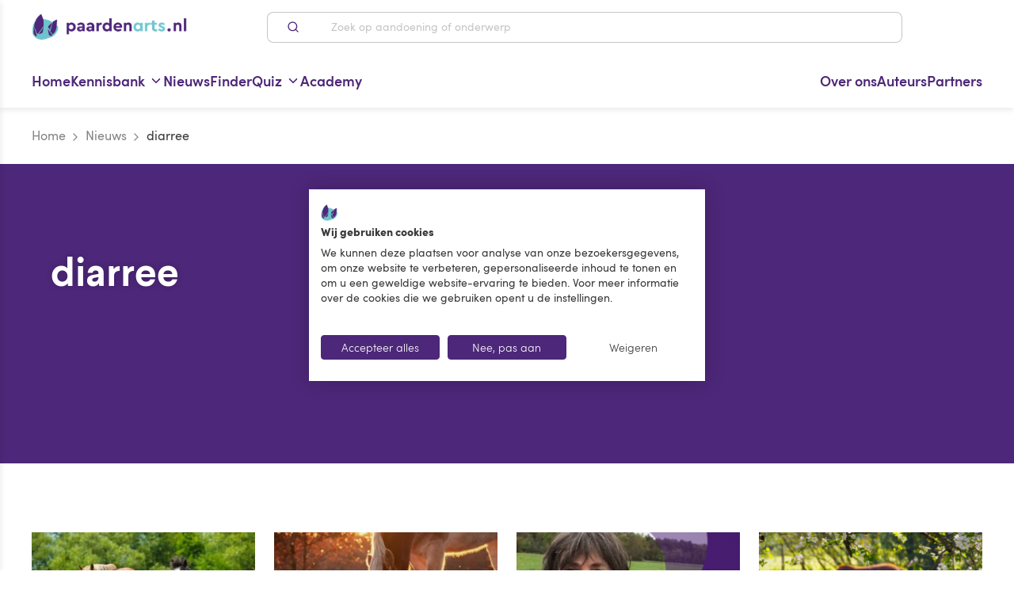

--- FILE ---
content_type: text/css; charset=UTF-8
request_url: https://www.paardenarts.nl/_nuxt/pages/auteurs/_author.ebd20f4.css
body_size: -63
content:
a[data-v-264f21d0]{cursor:pointer}

--- FILE ---
content_type: image/svg+xml
request_url: https://cms.paardenarts.nl/app/uploads/2024/05/Paardenarts.nl-Tandheelkunde-paars.svg
body_size: 8797
content:
<svg xmlns="http://www.w3.org/2000/svg" viewBox="0 0 130 130"><defs><style>.cls-1{fill:#fff;}.cls-2{fill:none;}.cls-3{fill:#577bb8;}.cls-4{fill:#e20e17;}.cls-5{fill:#4d1f79;}</style></defs><g id="Wit"><path class="cls-1" d="M109.29,28.93s-19.1-10.22-24.14-8.42-21.73,9.17-26.94,11.3-29.44-2-32.65-1.91-8.31,2.51-8.31,2.51L9.92,59.81l.31,28.7L20,98.43l35.59,21.08,4.8-5.83s.22-13.44,8.18-18.32S89,84.18,89,84.18l10.28-8.35L87,74.6,83.46,67l-3.93-4.37s-4.18,4.69-4.36,9.45,1.15,6.36,1.15,6.36l-3.87-1.72-8.1.14L55.63,72.1l2.58-2.59.84-13.18L75.88,45.11l11.59-1,5.27,8L96.83,51l1.7-6.86,2-6.86Z"/></g><g id="Laag_7" data-name="Laag 7"><path class="cls-2" d="M86.71,76.89l-.78,1a6.82,6.82,0,0,1-10.5.33L74.3,77v0c-6,0-10.87,0-11.07-.13l3.8,2S60.93,95,50.38,94.1c0,0,.37,4.68-1.36,7.45s-6.24,2.25-6.24,2.25l-7.88-4c-2.49,3-4.45,6.39-2.7,7.48C46,115.81,56.12,118.7,56.12,118.7c3.29-.52,4.15-7.28,4.85-12.3s7.62-13.86,22.51-18.71S99.31,76.81,99.31,76.81Z"/><path class="cls-1" d="M33.77,80.77s-.08-10.49,0-17.4c0-6.08,1.43-14.47,13.38-14.47s11.09,9.52,11.09,13,0,7.62,0,7.62Z"/><path class="cls-1" d="M33.73,84.06,53.64,71.61,67,78.86S60.93,95,50.38,94.1Z"/><path class="cls-1" d="M18.88,91.51l14.85-7.45,16.65,10s.37,4.68-1.36,7.45-6.24,2.25-6.24,2.25Z"/><path class="cls-1" d="M33.73,60.5V79.38L18,87.87a37.08,37.08,0,0,1-2.77-21.31c2.08-11.77,5.37-17.32,12.3-15.06A8.66,8.66,0,0,1,33.73,60.5Z"/><path class="cls-1" d="M18,87.87s-6.45-13.1,0-31.4c0,0-5.19-3.9-7.45,0-1.58,2.75-1,29,1.56,35.38Z"/><path class="cls-1" d="M18.88,91.51l23.43,12s.83,7.17-7.66,5.44L13.84,94Z"/><path class="cls-1" d="M74.3,77S74,65.52,78.63,63.79s8.84,12.13,8.84,12.13l-1.54,2a6.82,6.82,0,0,1-10.5.33Z"/><path class="cls-1" d="M99.31,39.26S99.66,50.69,95,52.42,86.15,40.3,86.15,40.3l1.54-2A6.82,6.82,0,0,1,98.19,38Z"/><path class="cls-3" d="M33.73,65.45h0a2.08,2.08,0,0,1-2.08-2.08V61.94a2.07,2.07,0,0,1,1.74-2,2.16,2.16,0,0,1,1.75.49A2.08,2.08,0,0,1,35.85,62q0,.69,0,1.35A2.09,2.09,0,0,1,33.73,65.45Z"/><path class="cls-4" d="M9.93,59.8s.1-.89.3-2.28A21.09,21.09,0,0,0,9.93,59.8Z"/><path class="cls-3" d="M9.93,61.88l-.21,0a2.07,2.07,0,0,1-1.86-2.24,23.56,23.56,0,0,1,.33-2.52,2.09,2.09,0,0,1,4.11.71C12.11,59.07,12,59.88,12,60A2.1,2.1,0,0,1,9.93,61.88Z"/><polygon class="cls-4" points="9.93 59.81 9.93 59.81 9.93 59.8 9.93 59.81"/><path class="cls-3" d="M12,60.16l-2.07-.35H7.85a2.08,2.08,0,0,1,4.1-.51h0a1.76,1.76,0,0,1,.06.4v0s0,.06,0,.08S12,60,12,60.16Z"/><path class="cls-2" d="M109.29,30.36c-4-5.88-26.15-11.77-37.24-5.71s-20.26,8.49-25.11,8.49-15.42-4-24.6-3.12c-7.59.71-11.11,20.63-12.11,27.5a4.07,4.07,0,0,1,.33-1.05c2.26-3.9,7.45,0,7.45,0h0c2.09-4.63,5-6.44,9.53-5a8.66,8.66,0,0,1,6.19,9v1.44h0c.28-5.87,2.3-13,13.34-13,8,0,10.28,4.31,10.88,8.19l12.66-9.18a21.6,21.6,0,0,1,11.14-4.08c1.66-.12,3.53-.28,5.41-.51-.66-1.74-1-3-1-3l1.54-2A6.82,6.82,0,0,1,98.19,38l1.12,1.27C101.29,34.82,109.29,30.36,109.29,30.36Z"/><path class="cls-5" d="M120.83,28.26c-1.25-.32-7-1.61-11-.41-6.55-6.36-27.62-11.15-38.82-5s-19.93,8.23-24.11,8.23a41.18,41.18,0,0,1-7.11-1.18c-4.86-1-10.84-2.3-16.53-2,0-.08.09-.15.14-.23a175.25,175.25,0,0,1,12.8-17.54,2.08,2.08,0,1,0-3.19-2.67,175.16,175.16,0,0,0-13.11,18c-2.33,3.62-4,6.47-4.87,8C12.44,37.68,9.94,45,8.17,57.22a1.93,1.93,0,0,0,0,.24c-1.32,7.44-.25,29.55,2,35.17a2.09,2.09,0,0,0,1.33,1.22,2.13,2.13,0,0,0,.25,0,2.1,2.1,0,0,0,.85,1.76l20.8,15a.39.39,0,0,1,.11.06l.06,0c.6.34,14.61,8.53,22.1,10a149.79,149.79,0,0,0,25.14,2.47h.24c3.82,0,13.52-2,21.08-3.7a2.08,2.08,0,0,0,1.57-2.49,2.1,2.1,0,0,0-2.49-1.58c-10.43,2.35-17.84,3.68-20.3,3.6a159.11,159.11,0,0,1-20.46-1.7c1.46-2.81,2-6.89,2.52-10.45l0-.3c.57-4.11,6.79-12.36,21.1-17C95.52,86,99.4,81.41,100.71,78.91h12a2.09,2.09,0,0,0,0-4.17H99.5l-.19,0h0l-2.58,0h-.17l-7.25,0c-.83-2.62-3.66-10.69-7.72-12.71a4.54,4.54,0,0,0-3.67-.24c-4.65,1.72-5.54,9.07-5.68,13-5.73,0-7.71,0-8.37-.08l-5.57-3,.79-.36a2.07,2.07,0,0,0,1.21-1.9s0-4.15,0-7.61v-.64a30.08,30.08,0,0,0-.07-3.19l11.66-8.47a19.55,19.55,0,0,1,10.07-3.68c1.36-.1,2.65-.22,3.9-.35,1.39,3.29,3.53,7.25,6.2,8.58a4.81,4.81,0,0,0,2.13.52,4.36,4.36,0,0,0,1.54-.28c5.4-2,5.73-11.61,5.7-14.64,1.63-3,6.92-6.45,8.89-7.56l.06,0,0,0c1.68-1.06,6.52-.54,9.42.18a2.08,2.08,0,0,0,1-4ZM15.41,87.11l-2.07,1.4c-1.61-7.9-2-25.86-1.16-30.25,0-.11.07-.22.1-.33.06-.29.1-.42.1-.43l.08-.12a1.26,1.26,0,0,1,.13-.17.12.12,0,0,1,.05-.05.89.89,0,0,1,.52-.3,1.2,1.2,0,0,1,.38,0l.4,0H14a5.71,5.71,0,0,1,1.42.49,52.82,52.82,0,0,0-2.23,8.84A39.29,39.29,0,0,0,15.41,87.11ZM31.65,73.45v4.69L19.1,84.91c-1.38-4.21-3.74-14.55.85-27.65,1.11-2.44,2.3-3.61,3.61-4a4.19,4.19,0,0,1,1.15-.16,7,7,0,0,1,2.18.4,9.39,9.39,0,0,1,.9.34l.13.07.64.33.44.3c.07,0,.16.1.23.16a6.53,6.53,0,0,1,2.43,5.61,1.48,1.48,0,0,0,0,.21v2.85C31.63,66.41,31.64,70.19,31.65,73.45Zm-1.49,29.73L17.89,94.3l1-.46,12.89,6.63A17.48,17.48,0,0,0,30.16,103.18ZM23.48,91.53l10.16-5.09L48.33,95.3v.23c0,.19,0,.39,0,.6v.13a13.62,13.62,0,0,1-.39,2.54s0,.11,0,.16a6.45,6.45,0,0,1-.21.62,1.46,1.46,0,0,1-.07.19,4.79,4.79,0,0,1-.34.68c-.74,1.18-2.86,1.35-3.89,1.31ZM56.12,68.18,35.84,77.52c0-1.16,0-2.58,0-4.11V63.33c0-.43,0-.86,0-1.3h0c.18-3.77,1.12-6.51,2.92-8.32a.93.93,0,0,1,.14-.14c.17-.16.34-.3.51-.44a5.66,5.66,0,0,1,.47-.34l.33-.22a10.43,10.43,0,0,1,3.5-1.29l.19,0c.4-.07.82-.13,1.27-.17l.29,0C46,51,46.53,51,47.11,51l.73,0,.43,0c.34,0,.67,0,1,.09h.06A7.92,7.92,0,0,1,54,53.17a7.39,7.39,0,0,1,1.85,3.95l0,.15a22.34,22.34,0,0,1,.21,3.93v.69C56.11,64.13,56.12,66.67,56.12,68.18ZM39.38,106.51a4.3,4.3,0,0,1-3.34.61c-.78-.47-1.58-.94-2.39-1.44a10.71,10.71,0,0,1,1.83-3.29l4.71,2.42A2.82,2.82,0,0,1,39.38,106.51Zm40-40.76s.13,0,.36.06c1.85.92,4.19,6,5.43,9.7l-.87,1.11a4.73,4.73,0,0,1-7.29.23l-.61-.69C76.38,72,77.35,66.49,79.36,65.75ZM69.09,79.08a.14.14,0,0,1,0-.06h4.23l.53.59a7.17,7.17,0,0,0,.67.68,8.68,8.68,0,0,0,5,2.28h.07a4.92,4.92,0,0,0,.67,0h.55a8.84,8.84,0,0,0,6.75-3.45l.16-.2,7.8,0c-1.81,1.85-5.45,4.43-12.7,6.79-14.52,4.73-23,13.84-23.94,20.41l0,.3c-.35,2.55-1.25,9.07-2.76,10.09a97,97,0,0,1-14.65-6.37,5.38,5.38,0,0,0,.76-.57,6.78,6.78,0,0,0,2-3.67h.16a11.32,11.32,0,0,0,1.69-.23l.18,0a8.67,8.67,0,0,0,1.81-.63l.21-.1a6.24,6.24,0,0,0,1.64-1.19,1.7,1.7,0,0,0,.19-.19,5.41,5.41,0,0,0,.67-.87,7.37,7.37,0,0,0,.43-.78c0-.1.09-.21.14-.32s.15-.33.22-.5,0-.1,0-.16c.08-.23.16-.46.23-.69l0-.2c.06-.22.12-.44.17-.66,0,0,0,0,0-.07a19.09,19.09,0,0,0,.39-3.12C63,95,68.72,80.27,69,79.6A2.41,2.41,0,0,0,69.09,79.08Zm-4.74.7c-1.58,3.32-5.63,10.56-11.21,12l-.19,0A9.3,9.3,0,0,1,52,92c-.15,0-.29,0-.45,0s-.4,0-.61,0L37.72,84l16-10ZM94.26,50.47c-.06,0-.13.05-.36-.06-1.56-.78-3.44-4.45-4.74-7.8a.08.08,0,0,1,0,0c-.28-.73-.51-1.37-.68-1.86l.86-1.11a4.75,4.75,0,0,1,3.6-1.84,4.71,4.71,0,0,1,3.7,1.6l.61.7C97.24,44.19,96.26,49.73,94.26,50.47ZM99,35.87c-.22-.2-.46-.39-.7-.57l-.17-.11c-.2-.13-.4-.27-.61-.39l-.26-.14a5.6,5.6,0,0,0-.55-.27l-.32-.14-.52-.19L95.52,34,95,33.82l-.38-.08a5,5,0,0,0-.56-.08l-.35,0c-.3,0-.61,0-.92,0A8.86,8.86,0,0,0,86,37L84.5,39a2.09,2.09,0,0,0-.35,1.87l.2.63c-.87.08-1.78.16-2.71.22a23.66,23.66,0,0,0-12.21,4.47L59.21,53.64l0,0a11.16,11.16,0,0,0-.73-1.47L58.34,52a11.23,11.23,0,0,0-.84-1.15l-.24-.27L57,50.24c-.16-.17-.35-.32-.53-.48l-.34-.31A10.42,10.42,0,0,0,55,48.66l-.48-.26c-.33-.17-.67-.33-1-.47L53,47.74a14.39,14.39,0,0,0-1.57-.46l-.37-.07c-.47-.1-1-.18-1.46-.24l-.52-.06c-.64-.06-1.29-.1-2-.1s-1.43,0-2.11.1l-.69.08c-.42,0-.85.1-1.25.18l-.79.16c-.34.07-.66.16-1,.26s-.55.15-.81.25-.45.18-.67.27A13.31,13.31,0,0,0,38,49l-.28.17c-.34.22-.66.46-1,.71l-.21.18a12,12,0,0,0-2.75,3.35,1.34,1.34,0,0,0-.11-.14l-.17-.22-.41-.48-.2-.22c-.18-.18-.36-.36-.56-.53l-.12-.11a9.12,9.12,0,0,0-.76-.6L31.22,51c-.21-.14-.42-.27-.65-.4l-.3-.17c-.23-.12-.46-.24-.69-.34l-.31-.15c-.35-.14-.71-.28-1.09-.41a12.46,12.46,0,0,0-1.49-.37l-.4-.08A9.43,9.43,0,0,0,25,48.93a4.64,4.64,0,0,0-.53,0,6,6,0,0,0-.74.05,7,7,0,0,0-.8.13,4.71,4.71,0,0,0-.76.2,6.32,6.32,0,0,0-.61.22l-.65.32c-.19.1-.37.2-.56.32a9.94,9.94,0,0,0-.94.7l-.12.1a9.66,9.66,0,0,0-1.07,1.13l0,0a13.85,13.85,0,0,0-.95,1.34.86.86,0,0,1-.07.1L17,53.49l-.23-.1c-.24-.1-.49-.19-.75-.28L15.7,53c-.25-.07-.51-.14-.78-.19l-.35-.07a6.17,6.17,0,0,0-.74-.07,3.38,3.38,0,0,0-.45,0,1.77,1.77,0,0,0-.23,0c2.29-12.18,5.9-20.25,9.39-20.58,5.4-.51,11.51.8,16.41,1.86a43.81,43.81,0,0,0,8,1.27c4.89,0,14.33-2.3,26.11-8.74C82.3,21.42,100,25.51,106,30A31.18,31.18,0,0,0,99,35.87Z"/><path class="cls-5" d="M81.07,123.81h-.25a149.81,149.81,0,0,1-25.23-2.48c-7.57-1.51-21.66-9.74-22.25-10.09l-.21-.14L12.33,96a2.54,2.54,0,0,1-1-1.74,2.56,2.56,0,0,1-1.57-1.48C7.39,87.05,6.38,64.64,7.67,57.38a.91.91,0,0,1,0-.23c1.59-11,3.93-19.08,7-24,1-1.72,2.62-4.51,4.87-8a179.63,179.63,0,0,1,13.15-18,2.61,2.61,0,0,1,1.76-.92,2.58,2.58,0,0,1,2.2,4.24,172.33,172.33,0,0,0-12.38,16.9c5.55-.13,11.38,1.12,15.69,2a41.61,41.61,0,0,0,7,1.17c4.12,0,12.85-2.14,23.87-8.17C82.32,16.09,103.16,21,110,27.3c4-1.09,9.37.08,11,.47h0a2.59,2.59,0,0,1,1.88,3.13,2.62,2.62,0,0,1-1.18,1.6,2.56,2.56,0,0,1-2,.28c-3.26-.8-7.64-1.12-9-.23l-.11.05s0,0,0,0c-1.85,1-7,4.34-8.63,7.25,0,3.16-.39,12.89-6,15a5,5,0,0,1-4.07-.27c-2.22-1.1-4.34-4-6.29-8.49-1.14.12-2.31.23-3.54.32A19,19,0,0,0,72.17,50L60.73,58.3c.08,1.15.06,2.19.05,3v.63c0,3.46,0,7.61,0,7.61a2.58,2.58,0,0,1-1.39,2.3L64,74.28c.7,0,2.6.12,7.75.07.21-4.31,1.29-11.24,6-13a5,5,0,0,1,4.06.26c4,2,6.76,9.26,7.86,12.66l6.88,0,2.75,0h0l.21,0h13.17a2.59,2.59,0,0,1,0,5.17H101c-1.44,2.55-5.5,7.08-16.73,10.74-14.08,4.59-20.2,12.62-20.75,16.6l-.05.31c-.46,3.36-1,7.15-2.27,10A161.26,161.26,0,0,0,81,118.64c2.35.07,9.71-1.23,20.17-3.58a2.58,2.58,0,0,1,1.14,5C94.73,121.79,84.94,123.81,81.07,123.81ZM34.65,7.19H34.5a1.59,1.59,0,0,0-1.07.56A178.76,178.76,0,0,0,20.36,25.67c-2.24,3.49-3.88,6.27-4.86,8-3,4.82-5.26,12.76-6.83,23.63a.45.45,0,0,0,0,.11v.15c-1.27,7.17-.29,29.23,2,34.9a1.58,1.58,0,0,0,1,.92l.63.09,0,.44a1.59,1.59,0,0,0,.65,1.33l21,15.16c.54.32,14.49,8.47,21.9,10a148.73,148.73,0,0,0,25.05,2.46h.23c3.78,0,13.49-2,21-3.69a1.58,1.58,0,1,0-.7-3.09c-10.7,2.41-18,3.68-20.42,3.61a158.13,158.13,0,0,1-20.53-1.71l-.69-.1.33-.62c1.42-2.74,2-6.75,2.46-10.29l0-.3c.58-4.23,6.91-12.69,21.43-17.42C95.27,85.52,99,81,100.27,78.68l.14-.27h12.26a1.59,1.59,0,0,0,0-3.17H96.56l-7.26.05h-.37l-.11-.36c-.76-2.42-3.56-10.47-7.46-12.41a4.06,4.06,0,0,0-3.28-.22c-4.33,1.6-5.21,8.56-5.35,12.56l0,.48h-.48c-5.85,0-7.77,0-8.4-.07l-.21-.06-6.45-3.49,1.7-.78a1.6,1.6,0,0,0,.92-1.45s0-4.15,0-7.61v-.64a29.54,29.54,0,0,0-.07-3.15l0-.28,11.9-8.63a20,20,0,0,1,10.33-3.78c1.35-.1,2.63-.22,3.88-.35l.37,0,.14.34c1.87,4.44,3.93,7.32,6,8.33a4,4,0,0,0,3.27.22c5.12-1.89,5.41-11.32,5.38-14.16v-.13l.06-.11c1.7-3.15,7.14-6.67,9.09-7.76l.15-.08c1.84-1.18,7-.54,9.74.14a1.53,1.53,0,0,0,1.2-.17,1.59,1.59,0,0,0-.44-2.9c-1.1-.27-6.84-1.58-10.7-.41l-.28.09-.21-.21c-6.41-6.22-27.3-10.93-38.23-4.95-11.19,6.12-20.11,8.29-24.35,8.29a41.86,41.86,0,0,1-7.22-1.19c-4.51-1-10.69-2.29-16.4-2l-1,.05L23,27.38A174.28,174.28,0,0,1,35.86,9.79a1.55,1.55,0,0,0,.36-1.15,1.63,1.63,0,0,0-.56-1.08A1.57,1.57,0,0,0,34.65,7.19ZM56.18,117.06,56,117a98.82,98.82,0,0,1-14.73-6.41l-.74-.39.7-.47a6.37,6.37,0,0,0,.7-.52,6.28,6.28,0,0,0,1.86-3.4l.08-.38.38,0,.17.5,0-.5a11,11,0,0,0,1.64-.23l.16,0a8.29,8.29,0,0,0,1.72-.59l.19-.09a6.11,6.11,0,0,0,1.52-1.1l.17-.18a5.06,5.06,0,0,0,.62-.79,6.58,6.58,0,0,0,.4-.74.77.77,0,0,0,.07-.16l.12-.26.15-.36,0-.15c.08-.22.16-.44.22-.66l.05-.19c.06-.21.12-.43.16-.64a17.52,17.52,0,0,0,.4-3.1l0-.43.43,0C62.66,94.57,68.27,80,68.51,79.42a1.34,1.34,0,0,0,.08-.39l.06-.58.46.07h4.46l.67.76a7.62,7.62,0,0,0,.63.64,8.19,8.19,0,0,0,4.72,2.15,6.16,6.16,0,0,0,.7,0h.52a8.36,8.36,0,0,0,6.37-3.25l.31-.4,9.25-.06-.84.86c-1.79,1.82-5.48,4.5-12.91,6.92-14.32,4.66-22.71,13.59-23.59,20l0,.3c-.64,4.6-1.49,9.43-3,10.45Zm-13.77-7A96.56,96.56,0,0,0,56,116c.82-.88,1.62-4.11,2.38-9.6l0-.3c.92-6.72,9.56-16,24.27-20.81,6.13-2,9.61-4.14,11.58-5.81l-6.29,0a9.38,9.38,0,0,1-7.13,3.64h-.49c-.32,0-.56,0-.79-.05a9.22,9.22,0,0,1-5.36-2.41,8.06,8.06,0,0,1-.71-.72l-.37-.42h-3.6a1.29,1.29,0,0,1-.08.26C69.2,80.41,63.52,95.11,53,96.6a18.63,18.63,0,0,1-.38,2.78c-.07.3-.13.53-.2.75l-.05.21q-.11.36-.24.72l-.06.17c-.05.14-.11.27-.17.41l-.1.23a1.47,1.47,0,0,1-.1.22c-.14.29-.29.56-.45.83a7.07,7.07,0,0,1-.73.94l-.2.21a7.13,7.13,0,0,1-1.77,1.27l-.22.11a9.05,9.05,0,0,1-1.92.66l-.18,0a11.73,11.73,0,0,1-1.56.23,7.19,7.19,0,0,1-2.08,3.56Zm-5.32-2.38a9.05,9.05,0,0,1-1.11-.08l-.19-.06c-.79-.47-1.59-1-2.4-1.45l-.31-.19.08-.35a10.69,10.69,0,0,1,1.92-3.47l.25-.34,5.41,2.78-.06.36a3.29,3.29,0,0,1-1,2h0A3.83,3.83,0,0,1,37.09,107.69Zm-.89-1.06a3.69,3.69,0,0,0,2.85-.49h0a2,2,0,0,0,.57-1.06l-4-2a12,12,0,0,0-1.4,2.42Zm-5.84-2.69L16.92,94.22l1.94-.94,13.62,7-.33.47a16.9,16.9,0,0,0-1.53,2.64ZM18.92,94.43l11,8a17,17,0,0,1,1-1.78Zm24.73,7.83h-.32l-.2,0L22.37,91.52l11.29-5.65L48.83,95v.45c0,.27,0,.47,0,.69v.14a13.92,13.92,0,0,1-.39,2.62l0,.13c-.08.27-.15.49-.23.7l-.08.21a4.74,4.74,0,0,1-.38.75C46.8,102.11,44.58,102.26,43.65,102.26Zm-.16-1c.94,0,2.77-.17,3.33-1.08a3.77,3.77,0,0,0,.31-.6l0-.12c.1-.25.16-.44.22-.63l0-.16a13.65,13.65,0,0,0,.37-2.44v-.12c0-.19,0-.36,0-.53L33.62,87l-9,4.53Zm4.8-5.9h0Zm3-2.83h-.46L36.76,84,53.7,73.45,65,79.57l-.2.42c-1.52,3.19-5.67,10.76-11.54,12.28l-.17,0a6.15,6.15,0,0,1-1,.17l-.48,0Zm-.17-1h.44a3,3,0,0,0,.42,0,7.93,7.93,0,0,0,.85-.14l.18,0c5.22-1.35,9.08-8,10.68-11.31l-10-5.39L38.67,84ZM13,89.34l-.15-.73c-1.63-8-2-26-1.16-30.44.05-.17.08-.25.1-.34s0,0,0-.07l-.11-.07.26-.44.08-.13a2,2,0,0,1,.18-.24l.08-.08a1.42,1.42,0,0,1,.77-.43,2.39,2.39,0,0,1,.48,0,2.59,2.59,0,0,1,.48,0,6.23,6.23,0,0,1,1.61.54l.42.19-.16.43a52.07,52.07,0,0,0-2.21,8.76,39.15,39.15,0,0,0,2.19,20.64l.15.37Zm-.28-10.07a84.4,84.4,0,0,0,1,8.4l1.11-.75A39.92,39.92,0,0,1,12.72,79.27Zm.12-21.56c0,.06,0,.17-.07.32a2.67,2.67,0,0,1-.13.4,74.56,74.56,0,0,0-.36,10.92c.09-1.06.22-2.14.42-3.23a54.83,54.83,0,0,1,2.09-8.49,5,5,0,0,0-.88-.27l-.4,0a.82.82,0,0,0-.24,0,.44.44,0,0,0-.27.15Zm6,27.92-.19-.56c-1.31-4-3.84-14.6.84-28,1.14-2.49,2.39-3.85,4-4.33a6,6,0,0,1,3.63.23c.33.11.65.23.94.36l.11.06c.28.13.51.25.72.37l.39.27.16.1.16.12a7.13,7.13,0,0,1,2.63,6.06.92.92,0,0,0,0,.16v2.85c0,3.06,0,6.84,0,10.1v5Zm5.89-32a3.55,3.55,0,0,0-1,.14c-1.25.39-2.33,1.61-3.31,3.75a43.08,43.08,0,0,0-1,26.71l11.75-6.34V73.45c0-3.26,0-7,0-10.1V60.5a2.26,2.26,0,0,1,0-.26,6.06,6.06,0,0,0-2.24-5.17l-.21-.14-.4-.28c-.19-.11-.39-.21-.6-.31l-.09,0a8,8,0,0,0-.88-.35A6.85,6.85,0,0,0,24.71,53.58ZM80.56,79a5.22,5.22,0,0,1-3.94-1.77l-.74-.85v-.18c0-3.89.88-10,3.3-10.88h0a.93.93,0,0,1,.75.09c2.21,1.1,4.61,6.8,5.68,10l.09.25-1,1.33a5.21,5.21,0,0,1-4,2Zm-3.68-3,.49.55A4.21,4.21,0,0,0,80.68,78a4.27,4.27,0,0,0,3.21-1.64l.7-.91C83.25,71.5,81,67,79.5,66.26l0,0C77.94,66.92,76.91,71.74,76.88,76Zm2.65-9.75ZM35.34,78.3l0-4.88V63.33q0-.66,0-1.32c.19-3.94,1.19-6.77,3.06-8.65l.16-.16c.17-.16.35-.31.54-.46a5.74,5.74,0,0,1,.5-.36l.35-.24a11.12,11.12,0,0,1,3.66-1.35l.13,0a13.83,13.83,0,0,1,1.38-.19l.3,0a19.27,19.27,0,0,1,2.26,0h.61c.35,0,.7.06,1,.1a8.34,8.34,0,0,1,5.05,2.2,7.6,7.6,0,0,1,2,4.21l0,.16a22.66,22.66,0,0,1,.22,4v.69c0,2.24,0,4.78,0,6.28v.33ZM47.11,51.48c-.56,0-1.09,0-1.6.07l-.28,0c-.43,0-.85.1-1.24.17l-.18,0A10.11,10.11,0,0,0,40.48,53l-.25.16-.5.36a6,6,0,0,0-.47.41l-.11.1c-1.72,1.73-2.63,4.35-2.8,8,0,.42,0,.85,0,1.27V76.74l19.29-8.88c0-1.53,0-3.88,0-6v-.7a21.41,21.41,0,0,0-.21-3.84l0-.14a6.74,6.74,0,0,0-1.72-3.69,7.42,7.42,0,0,0-4.41-1.9c-.37,0-.69-.08-1-.1h-.59ZM59,54.42l-.24-.59A10.58,10.58,0,0,0,58,52.4L58,52.3a10.69,10.69,0,0,0-.86-1.18L57,50.94l-.16-.18-.15-.17c-.12-.12-.25-.22-.37-.33L56,50l-.19-.17a9.7,9.7,0,0,0-1.11-.75l-.36-.2-.09,0c-.32-.16-.64-.31-1-.45l-.14-.06-.29-.12a13.89,13.89,0,0,0-1.52-.45l-.19,0-.16,0a12.75,12.75,0,0,0-1.42-.23L49,47.41a20.46,20.46,0,0,0-4,0l-.46.05-.21,0c-.42.05-.83.11-1.22.18l-.77.15c-.33.08-.64.17-1,.26l-.18,0-.61.19-.43.17-.22.09a13.49,13.49,0,0,0-1.74.88L38,49.6q-.48.33-.93.69l-.21.17a11.21,11.21,0,0,0-2.63,3.21l-.38.68-.71-.94c-.14-.18-.27-.33-.41-.48l-.19-.21L32,52.21l.21-.48-.32.38c-.23-.2-.48-.39-.73-.57l-.21-.14c-.2-.14-.4-.26-.62-.39L30,50.85a6.77,6.77,0,0,0-.66-.33l-.3-.14c-.33-.14-.68-.27-1-.39a11.46,11.46,0,0,0-1.43-.36l-.39-.08A9.32,9.32,0,0,0,25,49.43h-.5c-.24,0-.47,0-.69,0s-.51.07-.76.12l-.71.19c-.19.06-.38.14-.56.21s-.41.2-.62.3l-.51.3a8.93,8.93,0,0,0-.89.66L19.31,51l.34.37a8.9,8.9,0,0,0-1,1.08,11.78,11.78,0,0,0-.94,1.32l-.3.4-.76-.26c-.31-.14-.55-.22-.8-.31l-.25-.08c-.25-.07-.49-.13-.75-.18l-.33-.07c-.23,0-.45,0-.69-.06h-.56l-.63,0,.05-.63c2.4-12.79,6.08-20.63,9.83-21,5.47-.52,11.62.8,16.56,1.86a43.57,43.57,0,0,0,7.89,1.26c4.83,0,14.17-2.28,25.87-8.68,9.7-5.31,27.5-.89,33.45,3.52l.57.42-.6.4a31.09,31.09,0,0,0-6.82,5.81l-.33.4-.39-.35a6.78,6.78,0,0,0-.67-.53l-.15-.11c-.19-.13-.38-.25-.58-.36l-.16-.09-.6-.31-.31-.12-.49-.19-.34-.1-.5-.13-.35-.07L94,34.16l-.13,0-.2,0a8.37,8.37,0,0,0-7.25,3.23l-1.53,2a1.62,1.62,0,0,0-.27,1.43l.2.62L85,42,84.4,42l-2.72.22a23.13,23.13,0,0,0-12,4.38ZM13.75,52.18h.11a7,7,0,0,1,.79.08l.37.07c.29.06.56.12.83.2l.29.09c.27.1.53.19.79.3L17,53a11.05,11.05,0,0,1,.82-1.13A11.51,11.51,0,0,1,19,50.61l.09-.08a11.48,11.48,0,0,1,1-.77c.19-.12.39-.23.59-.34s.46-.24.7-.34.42-.17.64-.24a9.26,9.26,0,0,1,1.67-.35,6.49,6.49,0,0,1,.77-.05H25a9.57,9.57,0,0,1,1.33.14l.42.08a11.68,11.68,0,0,1,1.55.39c.39.13.76.27,1.12.42l.24.11c.33.15.57.27.8.4l.32.18a7.74,7.74,0,0,1,.68.42l.23.15a10.09,10.09,0,0,1,.8.63l.08.08c.25.22.44.4.63.6l.17.18.3.34A12.24,12.24,0,0,1,36.2,49.7l.17-.14a11.23,11.23,0,0,1,1.07-.79l.18-.11.11-.07a14.34,14.34,0,0,1,1.88-.94l.2-.09.49-.2.68-.2.17,0c.33-.1.66-.19,1-.27l.81-.16c.42-.08.85-.14,1.29-.19l.2,0c.16,0,.33,0,.5-.06a22.23,22.23,0,0,1,4.16,0l.54.06c.52.06,1,.15,1.5.25l.14,0,.24,0a15.24,15.24,0,0,1,1.63.48l.33.14.14.06A11.42,11.42,0,0,1,54.7,48l.09,0c.14.07.28.14.41.22a11.91,11.91,0,0,1,1.23.83l.24.22.25.22a5.22,5.22,0,0,1,.43.39l.19.21.09.09c.12.14.19.21.25.29a10.47,10.47,0,0,1,.88,1.21l.13.19c.18.32.36.65.52,1l9.72-7a24.3,24.3,0,0,1,12.48-4.57l2.08-.16V41a2.58,2.58,0,0,1,.43-2.32l1.53-2a9.41,9.41,0,0,1,7.14-3.64c.32,0,.65,0,1,0l.25,0h.12c.2,0,.4.05.59.09a2.84,2.84,0,0,1,.31.06,5.91,5.91,0,0,1,.64.16,2.4,2.4,0,0,1,.38.12c.19.06.37.12.56.2l.34.14.57.29.29.15c.22.13.43.27.64.41l.17.12c.12.09.24.17.35.27A31.8,31.8,0,0,1,105.07,30c-6.17-4-22.87-7.91-31.78-3-11.87,6.5-21.39,8.81-26.35,8.81a43,43,0,0,1-8-1.28c-4.92-1-11-2.35-16.31-1.85C19.45,32.89,16,40.56,13.75,52.18ZM94.16,51a1.08,1.08,0,0,1-.48-.13c-2.07-1-4.18-6-5-8.07l0-.1c-.26-.67-.49-1.32-.66-1.82l-.09-.26,1-1.32A5.23,5.23,0,0,1,97,39l.74.84v.19c0,3.88-.89,10-3.3,10.88A.87.87,0,0,1,94.16,51ZM89,40.8c.16.45.35,1,.58,1.59l0,.1c1.53,3.92,3.3,6.88,4.48,7.47l0,0c1.53-.67,2.57-5.5,2.6-9.73l-.49-.56a4.23,4.23,0,0,0-6.52.21Z"/></g></svg>

--- FILE ---
content_type: text/javascript;charset=UTF-8
request_url: https://paardenartsnl.activehosted.com/f/embed.php?id=7
body_size: 9559
content:
window.cfields = [];
window._show_thank_you = function(id, message, trackcmp_url, email) {
    var form = document.getElementById('_form_' + id + '_'), thank_you = form.querySelector('._form-thank-you');
    form.querySelector('._form-content').style.display = 'none';
    thank_you.innerHTML = message;
    thank_you.style.display = 'block';
    const vgoAlias = typeof visitorGlobalObjectAlias === 'undefined' ? 'vgo' : visitorGlobalObjectAlias;
    var visitorObject = window[vgoAlias];
    if (email && typeof visitorObject !== 'undefined') {
        visitorObject('setEmail', email);
        visitorObject('update');
    } else if (typeof(trackcmp_url) != 'undefined' && trackcmp_url) {
        // Site tracking URL to use after inline form submission.
        _load_script(trackcmp_url);
    }
    if (typeof window._form_callback !== 'undefined') window._form_callback(id);
    thank_you.setAttribute('tabindex', '-1');
    thank_you.focus();
};
window._show_unsubscribe = function(id, message, trackcmp_url, email) {
    var form = document.getElementById('_form_' + id + '_'), unsub = form.querySelector('._form-thank-you');
    var branding = form.querySelector('._form-branding');
    if (branding) {
        branding.style.display = 'none';
    }
    form.querySelector('._form-content').style.display = 'none';
    unsub.style.display = 'block';
    form.insertAdjacentHTML('afterend', message)
    const vgoAlias = typeof visitorGlobalObjectAlias === 'undefined' ? 'vgo' : visitorGlobalObjectAlias;
    var visitorObject = window[vgoAlias];
    if (email && typeof visitorObject !== 'undefined') {
        visitorObject('setEmail', email);
        visitorObject('update');
    } else if (typeof(trackcmp_url) != 'undefined' && trackcmp_url) {
        // Site tracking URL to use after inline form submission.
        _load_script(trackcmp_url);
    }
    if (typeof window._form_callback !== 'undefined') window._form_callback(id);
};
window._show_error = function(id, message, html) {
    var form = document.getElementById('_form_' + id + '_'),
        err = document.createElement('div'),
        button = form.querySelector('button[type="submit"]'),
        old_error = form.querySelector('._form_error');
    if (old_error) old_error.parentNode.removeChild(old_error);
    err.innerHTML = message;
    err.className = '_error-inner _form_error _no_arrow';
    var wrapper = document.createElement('div');
    wrapper.className = '_form-inner _show_be_error';
    wrapper.appendChild(err);
    button.parentNode.insertBefore(wrapper, button);
    var submitButton = form.querySelector('[id^="_form"][id$="_submit"]');
    submitButton.disabled = false;
    submitButton.classList.remove('processing');
    if (html) {
        var div = document.createElement('div');
        div.className = '_error-html';
        div.innerHTML = html;
        err.appendChild(div);
    }
};
window._show_pc_confirmation = function(id, header, detail, show, email) {
    var form = document.getElementById('_form_' + id + '_'), pc_confirmation = form.querySelector('._form-pc-confirmation');
    if (pc_confirmation.style.display === 'none') {
        form.querySelector('._form-content').style.display = 'none';
        pc_confirmation.innerHTML = "<div class='_form-title'>" + header + "</div>" + "<p>" + detail + "</p>" +
        "<button class='_submit' id='hideButton'>Voorkeuren beheren</button>";
        pc_confirmation.style.display = 'block';
        var mp = document.querySelector('input[name="mp"]');
        mp.value = '0';
    } else {
        form.querySelector('._form-content').style.display = 'inline';
        pc_confirmation.style.display = 'none';
    }

    var hideButton = document.getElementById('hideButton');
    // Add event listener to the button
    hideButton.addEventListener('click', function() {
        var submitButton = document.querySelector('#_form_7_submit');
        submitButton.disabled = false;
        submitButton.classList.remove('processing');
        var mp = document.querySelector('input[name="mp"]');
        mp.value = '1';
        const cacheBuster = new URL(window.location.href);
        cacheBuster.searchParams.set('v', new Date().getTime());
        window.location.href = cacheBuster.toString();
    });

    const vgoAlias = typeof visitorGlobalObjectAlias === 'undefined' ? 'vgo' : visitorGlobalObjectAlias;
    var visitorObject = window[vgoAlias];
    if (email && typeof visitorObject !== 'undefined') {
        visitorObject('setEmail', email);
        visitorObject('update');
    } else if (typeof(trackcmp_url) != 'undefined' && trackcmp_url) {
        // Site tracking URL to use after inline form submission.
        _load_script(trackcmp_url);
    }
    if (typeof window._form_callback !== 'undefined') window._form_callback(id);
};
window._load_script = function(url, callback, isSubmit) {
    var head = document.querySelector('head'), script = document.createElement('script'), r = false;
    var submitButton = document.querySelector('#_form_7_submit');
    script.charset = 'utf-8';
    script.src = url;
    if (callback) {
        script.onload = script.onreadystatechange = function() {
            if (!r && (!this.readyState || this.readyState == 'complete')) {
                r = true;
                callback();
            }
        };
    }
    script.onerror = function() {
        if (isSubmit) {
            if (script.src.length > 10000) {
                _show_error("6979FE30DFFBB", "Sorry, je inzending is mislukt. Kort je antwoorden en probeer het opnieuw.");
            } else {
                _show_error("6979FE30DFFBB", "Sorry, je inzending is mislukt. Probeer het opnieuw.");
            }
            submitButton.disabled = false;
            submitButton.classList.remove('processing');
        }
    }

    head.appendChild(script);
};
(function() {
    var iti;
    if (window.location.search.search("excludeform") !== -1) return false;
    var getCookie = function(name) {
        var match = document.cookie.match(new RegExp('(^|; )' + name + '=([^;]+)'));
        return match ? match[2] : localStorage.getItem(name);
    }
    var setCookie = function(name, value) {
        var now = new Date();
        var time = now.getTime();
        var expireTime = time + 1000 * 60 * 60 * 24 * 365;
        now.setTime(expireTime);
        document.cookie = name + '=' + value + '; expires=' + now + ';path=/; Secure; SameSite=Lax;';
        localStorage.setItem(name, value);
    }
    var addEvent = function(element, event, func) {
        if (element.addEventListener) {
            element.addEventListener(event, func);
        } else {
            var oldFunc = element['on' + event];
            element['on' + event] = function() {
                oldFunc.apply(this, arguments);
                func.apply(this, arguments);
            };
        }
    }
    var _removed = false;
    var _form_output = '\<style\>@import url(https:\/\/fonts.bunny.net\/css?family=ibm-plex-sans:400,600);\<\/style\>\<style\>\n#_form_6979FE30DFFBB_{font-size:14px;line-height:1.6;font-family:arial, helvetica, sans-serif;margin:0}._form_hide{display:none;visibility:hidden}._form_show{display:block;visibility:visible}#_form_6979FE30DFFBB_._form-top{top:0}#_form_6979FE30DFFBB_._form-bottom{bottom:0}#_form_6979FE30DFFBB_._form-left{left:0}#_form_6979FE30DFFBB_._form-right{right:0}#_form_6979FE30DFFBB_ input[type=\"text\"],#_form_6979FE30DFFBB_ input[type=\"tel\"],#_form_6979FE30DFFBB_ input[type=\"date\"],#_form_6979FE30DFFBB_ textarea{padding:6px;height:auto;border:#979797 1px solid;border-radius:4px;color:#000 !important;font-size:14px;-webkit-box-sizing:border-box;-moz-box-sizing:border-box;box-sizing:border-box}#_form_6979FE30DFFBB_ textarea{resize:none}#_form_6979FE30DFFBB_ ._submit{-webkit-appearance:none;cursor:pointer;font-family:arial, sans-serif;font-size:14px;text-align:center;background:#E95E22 !important;border:0 !important;-moz-border-radius:9px !important;-webkit-border-radius:9px !important;border-radius:9px !important;color:#FFFFFF !important;padding:10px !important}#_form_6979FE30DFFBB_ ._submit:disabled{cursor:not-allowed;opacity:0.4}#_form_6979FE30DFFBB_ ._submit.processing{position:relative}#_form_6979FE30DFFBB_ ._submit.processing::before{content:\"\";width:1em;height:1em;position:absolute;z-index:1;top:50%;left:50%;border:double 3px transparent;border-radius:50%;background-image:linear-gradient(#E95E22, #E95E22), conic-gradient(#E95E22, #FFFFFF);background-origin:border-box;background-clip:content-box, border-box;animation:1200ms ease 0s infinite normal none running _spin}#_form_6979FE30DFFBB_ ._submit.processing::after{content:\"\";position:absolute;top:0;bottom:0;left:0;right:0}@keyframes _spin{0%{transform:translate(-50%, -50%) rotate(90deg)}100%{transform:translate(-50%, -50%) rotate(450deg)}}#_form_6979FE30DFFBB_ ._close-icon{cursor:pointer;background-image:url(\"https:\/\/d226aj4ao1t61q.cloudfront.net\/esfkyjh1u_forms-close-dark.png\");background-repeat:no-repeat;background-size:14.2px 14.2px;position:absolute;display:block;top:11px;right:9px;overflow:hidden;width:16.2px;height:16.2px}#_form_6979FE30DFFBB_ ._close-icon:before{position:relative}#_form_6979FE30DFFBB_ ._form-body{margin-bottom:30px}#_form_6979FE30DFFBB_ ._form-image-left{width:150px;float:left}#_form_6979FE30DFFBB_ ._form-content-right{margin-left:164px}#_form_6979FE30DFFBB_ ._form-branding{color:#fff;font-size:10px;clear:both;text-align:left;margin-top:30px;font-weight:100}#_form_6979FE30DFFBB_ ._form-branding ._logo{display:block;width:130px;height:14px;margin-top:6px;background-image:url(\"https:\/\/d226aj4ao1t61q.cloudfront.net\/hh9ujqgv5_aclogo_li.png\");background-size:130px auto;background-repeat:no-repeat}#_form_6979FE30DFFBB_ .form-sr-only{position:absolute;width:1px;height:1px;padding:0;margin:-1px;overflow:hidden;clip:rect(0, 0, 0, 0);border:0}#_form_6979FE30DFFBB_ ._form-label,#_form_6979FE30DFFBB_ ._form_element ._form-label{font-weight:bold;margin-bottom:5px;display:block}#_form_6979FE30DFFBB_._dark ._form-branding{color:#333}#_form_6979FE30DFFBB_._dark ._form-branding ._logo{background-image:url(\"https:\/\/d226aj4ao1t61q.cloudfront.net\/jftq2c8s_aclogo_dk.png\")}#_form_6979FE30DFFBB_ ._form_element{position:relative;margin-bottom:10px;font-size:0;max-width:100%}#_form_6979FE30DFFBB_ ._form_element *{font-size:14px}#_form_6979FE30DFFBB_ ._form_element._clear{clear:both;width:100%;float:none}#_form_6979FE30DFFBB_ ._form_element._clear:after{clear:left}#_form_6979FE30DFFBB_ ._form_element input[type=\"text\"],#_form_6979FE30DFFBB_ ._form_element input[type=\"date\"],#_form_6979FE30DFFBB_ ._form_element select,#_form_6979FE30DFFBB_ ._form_element textarea:not(.g-recaptcha-response){display:block;width:100%;-webkit-box-sizing:border-box;-moz-box-sizing:border-box;box-sizing:border-box;font-family:inherit}#_form_6979FE30DFFBB_ ._field-wrapper{position:relative}#_form_6979FE30DFFBB_ ._inline-style{float:left}#_form_6979FE30DFFBB_ ._inline-style input[type=\"text\"]{width:150px}#_form_6979FE30DFFBB_ ._inline-style:not(._clear){margin-right:20px}#_form_6979FE30DFFBB_ ._form_element img._form-image{max-width:100%}#_form_6979FE30DFFBB_ ._form_element ._form-fieldset{border:0;padding:0.01em 0 0 0;margin:0;min-width:0}#_form_6979FE30DFFBB_ ._clear-element{clear:left}#_form_6979FE30DFFBB_ ._full_width{width:100%}#_form_6979FE30DFFBB_ ._form_full_field{display:block;width:100%;margin-bottom:10px}#_form_6979FE30DFFBB_ input[type=\"text\"]._has_error,#_form_6979FE30DFFBB_ textarea._has_error{border:#F37C7B 1px solid}#_form_6979FE30DFFBB_ input[type=\"checkbox\"]._has_error{outline:#F37C7B 1px solid}#_form_6979FE30DFFBB_ ._show_be_error{float:left}#_form_6979FE30DFFBB_ ._error{display:block;position:absolute;font-size:14px;z-index:10000001}#_form_6979FE30DFFBB_ ._error._above{padding-bottom:4px;bottom:39px;right:0}#_form_6979FE30DFFBB_ ._error._below{padding-top:8px;top:100%;right:0}#_form_6979FE30DFFBB_ ._error._above ._error-arrow{bottom:-4px;right:15px;border-left:8px solid transparent;border-right:8px solid transparent;border-top:8px solid #FFDDDD}#_form_6979FE30DFFBB_ ._error._below ._error-arrow{top:0;right:15px;border-left:8px solid transparent;border-right:8px solid transparent;border-bottom:8px solid #FFDDDD}#_form_6979FE30DFFBB_ ._error-inner{padding:12px 12px 12px 36px;background-color:#FFDDDD;background-image:url(\"data:image\/svg+xml,%3Csvg width=\'16\' height=\'16\' viewBox=\'0 0 16 16\' fill=\'none\' xmlns=\'http:\/\/www.w3.org\/2000\/svg\'%3E%3Cpath fill-rule=\'evenodd\' clip-rule=\'evenodd\' d=\'M16 8C16 12.4183 12.4183 16 8 16C3.58172 16 0 12.4183 0 8C0 3.58172 3.58172 0 8 0C12.4183 0 16 3.58172 16 8ZM9 3V9H7V3H9ZM9 13V11H7V13H9Z\' fill=\'%23CA0000\'\/%3E%3C\/svg%3E\");background-repeat:no-repeat;background-position:12px center;font-size:14px;font-family:arial, sans-serif;font-weight:600;line-height:16px;color:#000;text-align:center;text-decoration:none;-webkit-border-radius:4px;-moz-border-radius:4px;border-radius:4px;box-shadow:0 1px 4px rgba(31, 33, 41, 0.298295)}@media only screen and (max-width:319px){#_form_6979FE30DFFBB_ ._error-inner{padding:7px 7px 7px 25px;font-size:12px;line-height:12px;background-position:4px center;max-width:100px;white-space:nowrap;overflow:hidden;text-overflow:ellipsis}}#_form_6979FE30DFFBB_ ._error-inner._form_error{margin-bottom:5px;text-align:left}#_form_6979FE30DFFBB_ ._button-wrapper ._error-inner._form_error{position:static}#_form_6979FE30DFFBB_ ._error-inner._no_arrow{margin-bottom:10px}#_form_6979FE30DFFBB_ ._error-arrow{position:absolute;width:0;height:0}#_form_6979FE30DFFBB_ ._error-html{margin-bottom:10px}.pika-single{z-index:10000001 !important}#_form_6979FE30DFFBB_ input[type=\"text\"].datetime_date{width:69%;display:inline}#_form_6979FE30DFFBB_ select.datetime_time{width:29%;display:inline;height:32px}#_form_6979FE30DFFBB_ input[type=\"date\"].datetime_date{width:69%;display:inline-flex}#_form_6979FE30DFFBB_ input[type=\"time\"].datetime_time{width:29%;display:inline-flex}@media (min-width:320px) and (max-width:667px){::-webkit-scrollbar{display:none}#_form_6979FE30DFFBB_{margin:0;width:100%;min-width:100%;max-width:100%;box-sizing:border-box}#_form_6979FE30DFFBB_ *{-webkit-box-sizing:border-box;-moz-box-sizing:border-box;box-sizing:border-box;font-size:1em}#_form_6979FE30DFFBB_ ._form-content{margin:0;width:100%}#_form_6979FE30DFFBB_ ._form-inner{display:block;min-width:100%}#_form_6979FE30DFFBB_ ._form-title,#_form_6979FE30DFFBB_ ._inline-style{margin-top:0;margin-right:0;margin-left:0}#_form_6979FE30DFFBB_ ._form-title{font-size:1.2em}#_form_6979FE30DFFBB_ ._form_element{margin:0 0 20px;padding:0;width:100%}#_form_6979FE30DFFBB_ ._form-element,#_form_6979FE30DFFBB_ ._inline-style,#_form_6979FE30DFFBB_ input[type=\"text\"],#_form_6979FE30DFFBB_ label,#_form_6979FE30DFFBB_ p,#_form_6979FE30DFFBB_ textarea:not(.g-recaptcha-response){float:none;display:block;width:100%}#_form_6979FE30DFFBB_ ._row._checkbox-radio label{display:inline}#_form_6979FE30DFFBB_ ._row,#_form_6979FE30DFFBB_ p,#_form_6979FE30DFFBB_ label{margin-bottom:0.7em;width:100%}#_form_6979FE30DFFBB_ ._row input[type=\"checkbox\"],#_form_6979FE30DFFBB_ ._row input[type=\"radio\"]{margin:0 !important;vertical-align:middle !important}#_form_6979FE30DFFBB_ ._row input[type=\"checkbox\"]+span label{display:inline}#_form_6979FE30DFFBB_ ._row span label{margin:0 !important;width:initial !important;vertical-align:middle !important}#_form_6979FE30DFFBB_ ._form-image{max-width:100%;height:auto !important}#_form_6979FE30DFFBB_ input[type=\"text\"]{padding-left:10px;padding-right:10px;font-size:16px;line-height:1.3em;-webkit-appearance:none}#_form_6979FE30DFFBB_ input[type=\"radio\"],#_form_6979FE30DFFBB_ input[type=\"checkbox\"]{display:inline-block;width:1.3em;height:1.3em;font-size:1em;margin:0 0.3em 0 0;vertical-align:baseline}#_form_6979FE30DFFBB_ button[type=\"submit\"]{padding:20px;font-size:1.5em}#_form_6979FE30DFFBB_ ._inline-style{margin:20px 0 0 !important}#_form_6979FE30DFFBB_ ._inline-style input[type=\"text\"]{width:100%}}#_form_6979FE30DFFBB_ .sms_consent_checkbox{position:relative;width:100%;display:flex;align-items:flex-start;padding:20px 0}#_form_6979FE30DFFBB_ .sms_consent_checkbox input[type=\"checkbox\"]{float:left;margin:5px 10px 10px 0}#_form_6979FE30DFFBB_ .sms_consent_checkbox .sms_consent_message{display:inline;float:left;text-align:left;margin-bottom:10px;font-size:14px;color:#7D8799}#_form_6979FE30DFFBB_ .sms_consent_checkbox .sms_consent_message.sms_consent_mini{width:90%}#_form_6979FE30DFFBB_ .sms_consent_checkbox ._error._above{right:auto;bottom:0}#_form_6979FE30DFFBB_ .sms_consent_checkbox ._error._above ._error-arrow{right:auto;left:5px}@media (min-width:320px) and (max-width:667px){#_form_6979FE30DFFBB_ .sms_consent_checkbox ._error._above{top:-30px;left:0;bottom:auto}}#_form_6979FE30DFFBB_ .field-required{color:#FF0000}#_form_6979FE30DFFBB_{position:relative;text-align:left;margin:25px auto 0;padding:20px;-webkit-box-sizing:border-box;-moz-box-sizing:border-box;box-sizing:border-box;background:transparent !important;border:0;max-width:600px;-moz-border-radius:0px !important;-webkit-border-radius:0px !important;border-radius:0px !important;color:#FFFFFF}#_form_6979FE30DFFBB_ ._show_be_error{min-width:100%}#_form_6979FE30DFFBB_._inline-form ._form-title{font-family:\"IBM Plex Sans\", Helvetica, sans-serif;font-size:22px;line-height:normal;font-weight:600;color:#FFFFFF !important;margin-bottom:0;display:block}#_form_6979FE30DFFBB_._inline-form ._form-branding{font-family:\"IBM Plex Sans\", Helvetica, sans-serif;font-size:13px;font-weight:100;font-style:normal;text-decoration:none}#_form_6979FE30DFFBB_:before,#_form_6979FE30DFFBB_:after{content:\" \";display:table}#_form_6979FE30DFFBB_:after{clear:both}#_form_6979FE30DFFBB_._inline-style{width:auto;display:inline-block}#_form_6979FE30DFFBB_._inline-style input[type=\"text\"],#_form_6979FE30DFFBB_._inline-style input[type=\"date\"]{padding:10px 12px}#_form_6979FE30DFFBB_._inline-style button._inline-style{position:relative;top:27px}#_form_6979FE30DFFBB_._inline-style p{margin:0}#_form_6979FE30DFFBB_._inline-style ._button-wrapper{position:relative;margin:16px 12.5px 0 20px}#_form_6979FE30DFFBB_._inline-style ._button-wrapper:not(._clear){margin:0}#_form_6979FE30DFFBB_ ._form-thank-you{position:relative;left:0;right:0;text-align:center;font-size:18px}#_form_6979FE30DFFBB_ ._form-pc-confirmation ._submit{margin-top:16px}@media (min-width:320px) and (max-width:667px){#_form_6979FE30DFFBB_._inline-form._inline-style ._inline-style._button-wrapper{margin-top:20px !important;margin-left:0 !important}}#_form_6979FE30DFFBB_ .iti{width:100%}#_form_6979FE30DFFBB_ .iti.iti--allow-dropdown.iti--separate-dial-code{width:100%}#_form_6979FE30DFFBB_ .iti input{width:100%;border:#979797 1px solid;border-radius:4px}#_form_6979FE30DFFBB_ .iti--separate-dial-code .iti__selected-flag{background-color:#FFFFFF;border-radius:4px}#_form_6979FE30DFFBB_ .iti--separate-dial-code .iti__selected-flag:hover{background-color:rgba(0, 0, 0, 0.05)}#_form_6979FE30DFFBB_ .iti__country-list{border-radius:4px;margin-top:4px;min-width:460px}#_form_6979FE30DFFBB_ .iti__country-list--dropup{margin-bottom:4px}#_form_6979FE30DFFBB_ .phone-error-hidden{display:none}#_form_6979FE30DFFBB_ .phone-error{color:#E40E49}#_form_6979FE30DFFBB_ .phone-input-error{border:1px solid #E40E49 !important}#_form_6979FE30DFFBB_._inline-form ._form-content ._form-list-subscriptions-field fieldset{margin:0;margin-bottom:1.1428571429em;border:none;padding:0}#_form_6979FE30DFFBB_._inline-form ._form-content ._form-list-subscriptions-field fieldset:last-child{margin-bottom:0}#_form_6979FE30DFFBB_._inline-form ._form-content ._form-list-subscriptions-field legend{margin-bottom:1.1428571429em}#_form_6979FE30DFFBB_._inline-form ._form-content ._form-list-subscriptions-field label{display:flex;align-items:flex-start;justify-content:flex-start;margin-bottom:0.8571428571em}#_form_6979FE30DFFBB_._inline-form ._form-content ._form-list-subscriptions-field label:last-child{margin-bottom:0}#_form_6979FE30DFFBB_._inline-form ._form-content ._form-list-subscriptions-field input{margin:0;margin-right:8px}#_form_6979FE30DFFBB_._inline-form ._form-content ._form-list-subscriptions-field ._form-checkbox-option-label{display:block;font-weight:400;margin-top:-4px}#_form_6979FE30DFFBB_._inline-form ._form-content ._form-list-subscriptions-field ._form-checkbox-option-label-with-description{display:block;font-weight:700;margin-top:-4px}#_form_6979FE30DFFBB_._inline-form ._form-content ._form-list-subscriptions-field ._form-checkbox-option-description{margin:0;font-size:0.8571428571em}#_form_6979FE30DFFBB_._inline-form ._form-content ._form-list-subscriptions-field ._form-subscriptions-unsubscribe-all-description{line-height:normal;margin-top:-2px}\n\<\/style\>\n\<form method=\"POST\" action=\"https://paardenartsnl.activehosted.com\/proc.php\" id=\"_form_6979FE30DFFBB_\" class=\"_form _form_7 _inline-form  _dark\" novalidate data-styles-version=\"5\"\>\n    \<input type=\"hidden\" name=\"u\" value=\"6979FE30DFFBB\" \/\>\n    \<input type=\"hidden\" name=\"f\" value=\"7\" \/\>\n    \<input type=\"hidden\" name=\"s\" \/\>\n    \<input type=\"hidden\" name=\"c\" value=\"0\" \/\>\n    \<input type=\"hidden\" name=\"m\" value=\"0\" \/\>\n    \<input type=\"hidden\" name=\"act\" value=\"sub\" \/\>\n    \<input type=\"hidden\" name=\"v\" value=\"2\" \/\>\n    \<input type=\"hidden\" name=\"or\" value=\"3513e19b-cf65-4c0d-9061-02b34c9f3057\" \/\>\n    \<div class=\"_form-content\"\>\n                            \<div class=\"_form_element _x14948093 _full_width _clear\" \>\n                            \<div class=\"_html-code\"\>\<h2 style=\"color:#ffffff;font-size:  18px;font-weight:  500;line-height: 20.5722px;font-family: sofia-pro,Helvetica,Arial,sans-serif;\"\>Voor meer nieuws meld je aan voor de nieuwsbrief.\<\/h2\>\<\/div\>\n                    \<\/div\>\n                            \<div class=\"_form_element _x47449632 _full_width \" \>\n                            \<label for=\"email\" class=\"_form-label\"\>\n                                            E-mail\<span class=\"field-required\"\>*\<\/span\>                                    \<\/label\>\n                \<div class=\"_field-wrapper\"\>\n                    \<input type=\"text\" id=\"email\" name=\"email\" placeholder=\"Typ je e-mailadres in\" required\/\>\n                \<\/div\>\n                    \<\/div\>\n            \n                                    \<div class=\"_button-wrapper _full_width\"\>\n                \<button id=\"_form_7_submit\" class=\"_submit\" type=\"submit\"\>Aanmelden\<\/button\>\n            \<\/div\>\n                \<div class=\"_clear-element\"\>\<\/div\>\n    \<\/div\>\n    \<div class=\"_form-thank-you\" style=\"display:none;\"\>\<\/div\>\n    \<\/form\>\n';
            var _form_element = null, _form_elements = document.querySelectorAll('._form_7');
        for (var fe = 0; fe < _form_elements.length; fe++) {
            _form_element = _form_elements[fe];
            if (_form_element.innerHTML.trim() === '') break;
            _form_element = null;
        }
        if (!_form_element) {
            _form_element = document.createElement('div');
            if (!document.body) { document.firstChild.appendChild(document.createElement('body')); }
            document.body.appendChild(_form_element);
        }
        _form_element.innerHTML = _form_output;
        var form_to_submit = document.getElementById('_form_6979FE30DFFBB_');
    var allInputs = form_to_submit.querySelectorAll('input, select, textarea'), tooltips = [], submitted = false;

    var getUrlParam = function(name) {
        if (name.toLowerCase() !== 'email') {
            var params = new URLSearchParams(window.location.search);
            return params.get(name) || false;
        }
        // email is a special case because a plus is valid in the email address
        var qString = window.location.search;
        if (!qString) {
            return false;
        }
        var parameters = qString.substr(1).split('&');
        for (var i = 0; i < parameters.length; i++) {
            var parameter = parameters[i].split('=');
            if (parameter[0].toLowerCase() === 'email') {
                return parameter[1] === undefined ? true : decodeURIComponent(parameter[1]);
            }
        }
        return false;
    };

    var acctDateFormat = "%d-%m-%Y";
    var getNormalizedDate = function(date, acctFormat) {
        var decodedDate = decodeURIComponent(date);
        if (acctFormat && acctFormat.match(/(%d|%e).*%m/gi) !== null) {
            return decodedDate.replace(/(\d{2}).*(\d{2}).*(\d{4})/g, '$3-$2-$1');
        } else if (Date.parse(decodedDate)) {
            var dateObj = new Date(decodedDate);
            var year = dateObj.getFullYear();
            var month = dateObj.getMonth() + 1;
            var day = dateObj.getDate();
            return `${year}-${month < 10 ? `0${month}` : month}-${day < 10 ? `0${day}` : day}`;
        }
        return false;
    };

    var getNormalizedTime = function(time) {
        var hour, minutes;
        var decodedTime = decodeURIComponent(time);
        var timeParts = Array.from(decodedTime.matchAll(/(\d{1,2}):(\d{1,2})\W*([AaPp][Mm])?/gm))[0];
        if (timeParts[3]) { // 12 hour format
            var isPM = timeParts[3].toLowerCase() === 'pm';
            if (isPM) {
                hour = parseInt(timeParts[1]) === 12 ? '12' : `${parseInt(timeParts[1]) + 12}`;
            } else {
                hour = parseInt(timeParts[1]) === 12 ? '0' : timeParts[1];
            }
        } else { // 24 hour format
            hour = timeParts[1];
        }
        var normalizedHour = parseInt(hour) < 10 ? `0${parseInt(hour)}` : hour;
        var minutes = timeParts[2];
        return `${normalizedHour}:${minutes}`;
    };

    for (var i = 0; i < allInputs.length; i++) {
        var regexStr = "field\\[(\\d+)\\]";
        var results = new RegExp(regexStr).exec(allInputs[i].name);
        if (results != undefined) {
            allInputs[i].dataset.name = allInputs[i].name.match(/\[time\]$/)
                ? `${window.cfields[results[1]]}_time`
                : window.cfields[results[1]];
        } else {
            allInputs[i].dataset.name = allInputs[i].name;
        }
        var fieldVal = getUrlParam(allInputs[i].dataset.name);

        if (fieldVal) {
            if (allInputs[i].dataset.autofill === "false") {
                continue;
            }
            if (allInputs[i].type == "radio" || allInputs[i].type == "checkbox") {
                if (allInputs[i].value == fieldVal) {
                    allInputs[i].checked = true;
                }
            } else if (allInputs[i].type == "date") {
                allInputs[i].value = getNormalizedDate(fieldVal, acctDateFormat);
            } else if (allInputs[i].type == "time") {
                allInputs[i].value = getNormalizedTime(fieldVal);
            } else {
                allInputs[i].value = fieldVal;
            }
        }
    }

    var remove_tooltips = function() {
        for (var i = 0; i < tooltips.length; i++) {
            tooltips[i].tip.parentNode.removeChild(tooltips[i].tip);
        }
        tooltips = [];
    };
    var remove_tooltip = function(elem) {
        for (var i = 0; i < tooltips.length; i++) {
            if (tooltips[i].elem === elem) {
                tooltips[i].tip.parentNode.removeChild(tooltips[i].tip);
                tooltips.splice(i, 1);
                return;
            }
        }
    };
    var create_tooltip = function(elem, text) {
        var tooltip = document.createElement('div'),
            arrow = document.createElement('div'),
            inner = document.createElement('div'), new_tooltip = {};
        tooltip.id = `${elem.id}-error`;
        tooltip.setAttribute('role', 'alert')
        if (elem.type != 'radio' && (elem.type != 'checkbox' || elem.name === 'sms_consent')) {
            tooltip.className = '_error';
            arrow.className = '_error-arrow';
            inner.className = '_error-inner';
            inner.innerHTML = text;
            tooltip.appendChild(arrow);
            tooltip.appendChild(inner);
            elem.parentNode.appendChild(tooltip);
        } else {
            tooltip.className = '_error-inner _no_arrow';
            tooltip.innerHTML = text;
            elem.parentNode.insertBefore(tooltip, elem);
            new_tooltip.no_arrow = true;
        }
        new_tooltip.tip = tooltip;
        new_tooltip.elem = elem;
        tooltips.push(new_tooltip);
        return new_tooltip;
    };
    var resize_tooltip = function(tooltip) {
        var rect = tooltip.elem.getBoundingClientRect();
        var doc = document.documentElement,
            scrollPosition = rect.top - ((window.pageYOffset || doc.scrollTop)  - (doc.clientTop || 0));
        if (scrollPosition < 40) {
            tooltip.tip.className = tooltip.tip.className.replace(/ ?(_above|_below) ?/g, '') + ' _below';
        } else {
            tooltip.tip.className = tooltip.tip.className.replace(/ ?(_above|_below) ?/g, '') + ' _above';
        }
    };
    var resize_tooltips = function() {
        if (_removed) return;
        for (var i = 0; i < tooltips.length; i++) {
            if (!tooltips[i].no_arrow) resize_tooltip(tooltips[i]);
        }
    };
    var validate_field = function(elem, remove) {
        var tooltip = null, value = elem.value, no_error = true;
        remove ? remove_tooltip(elem) : false;
        elem.removeAttribute('aria-invalid');
        elem.removeAttribute('aria-describedby');
        if (elem.type != 'checkbox') elem.className = elem.className.replace(/ ?_has_error ?/g, '');
        if (elem.getAttribute('required') !== null) {
            if (elem.type == 'radio' || (elem.type == 'checkbox' && /any/.test(elem.className))) {
                var elems = form_to_submit.elements[elem.name];
                if (!(elems instanceof NodeList || elems instanceof HTMLCollection) || elems.length <= 1) {
                    no_error = elem.checked;
                }
                else {
                    no_error = false;
                    for (var i = 0; i < elems.length; i++) {
                        if (elems[i].checked) no_error = true;
                    }
                }
                if (!no_error) {
                    tooltip = create_tooltip(elem, "Maak a.u.b. een keuze");
                }
            } else if (elem.type =='checkbox') {
                var elems = form_to_submit.elements[elem.name], found = false, err = [];
                no_error = true;
                for (var i = 0; i < elems.length; i++) {
                    if (elems[i].getAttribute('required') === null) continue;
                    if (!found && elems[i] !== elem) return true;
                    found = true;
                    elems[i].className = elems[i].className.replace(/ ?_has_error ?/g, '');
                    if (!elems[i].checked) {
                        no_error = false;
                        elems[i].className = elems[i].className + ' _has_error';
                        err.push("Afvinken van %s is vereist".replace("%s", elems[i].value));
                    }
                }
                if (!no_error) {
                    tooltip = create_tooltip(elem, err.join('<br/>'));
                }
            } else if (elem.tagName == 'SELECT') {
                var selected = true;
                if (elem.multiple) {
                    selected = false;
                    for (var i = 0; i < elem.options.length; i++) {
                        if (elem.options[i].selected) {
                            selected = true;
                            break;
                        }
                    }
                } else {
                    for (var i = 0; i < elem.options.length; i++) {
                        if (elem.options[i].selected
                            && (!elem.options[i].value
                            || (elem.options[i].value.match(/\n/g)))
                        ) {
                            selected = false;
                        }
                    }
                }
                if (!selected) {
                    elem.className = elem.className + ' _has_error';
                    no_error = false;
                    tooltip = create_tooltip(elem, "Maak a.u.b. een keuze");
                }
            } else if (value === undefined || value === null || value === '') {
                elem.className = elem.className + ' _has_error';
                no_error = false;
                tooltip = create_tooltip(elem, "Dit veld is verplicht.");
            }
        }
        if (no_error && elem.name == 'email') {
            if (!value.match(/^[\+_a-z0-9-'&=]+(\.[\+_a-z0-9-']+)*@[a-z0-9-]+(\.[a-z0-9-]+)*(\.[a-z]{2,})$/i)) {
                elem.className = elem.className + ' _has_error';
                no_error = false;
                tooltip = create_tooltip(elem, "Voer een geldig e-mailadres in.");
            }
        }
        if (no_error && (elem.id == 'phone')) {
            if (elem.value.trim() && typeof iti != 'undefined' && !iti.isValidNumber()) {
                elem.className = elem.className + ' _has_error';
                no_error = false;
                tooltip = create_tooltip(elem, "Voer een geldig telefoonnummer in.");
            }
        }
        if (no_error && /date_field/.test(elem.className)) {
            if (!value.match(/^\d\d\d\d-\d\d-\d\d$/)) {
                elem.className = elem.className + ' _has_error';
                no_error = false;
                tooltip = create_tooltip(elem, "Voer een geldige datum in.");
            }
        }

        if (no_error && elem.name === 'sms_consent') {
            const phoneInput = document.getElementById('phone');
            const consentRequired = phoneInput.attributes.required || phoneInput.value.length > 0;
            const showError =  (consentRequired || !!elem.attributes.required) && !elem.checked;
            if (showError) {
                elem.className = elem.className + ' _has_error';
                no_error = false;
                tooltip = create_tooltip(elem, "Vink dit vakje aan om verder te gaan");
            } else {
                elem.className = elem.className.replace(/ ?_has_error ?/g, '');
            }
        }
        tooltip ? resize_tooltip(tooltip) : false;
        if (!no_error && elem.hasAttribute('id')) {
            elem.setAttribute('aria-invalid', 'true');
            elem.setAttribute('aria-describedby', `${elem.id}-error`);
        }
        return no_error;
    };
    var needs_validate = function(el) {
        if(el.getAttribute('required') !== null){
            return true;
        }
        if((el.name === 'email' || el.id === 'phone' || el.id === 'sms_consent') && el.value !== ""){
            return true;
        }

        return false;
    };
    var validate_form = function(e) {
        var err = form_to_submit.querySelector('._form_error'), no_error = true;
        if (!submitted) {
            submitted = true;
            for (var i = 0, len = allInputs.length; i < len; i++) {
                var input = allInputs[i];
                if (needs_validate(input)) {
                    if (input.type == 'text' || input.type == 'number' || input.type == 'time' || input.type == 'tel') {
                        addEvent(input, 'blur', function() {
                            this.value = this.value.trim();
                            validate_field(this, true);
                        });
                        addEvent(input, 'input', function() {
                            validate_field(this, true);
                        });
                    } else if (input.type == 'radio' || input.type == 'checkbox') {
                        (function(el) {
                            function getElementsArray(name){
                                const value =  form_to_submit.elements[name];
                                if (Array.isArray(value)){
                                    return value;
                                }
                                return [value];
                            }
                            var radios = getElementsArray(el.name);
                            for (var i = 0; i < radios.length; i++) {
                                addEvent(radios[i], 'change', function() {
                                    validate_field(el, true);
                                });
                            }
                        })(input);
                    } else if (input.tagName == 'SELECT') {
                        addEvent(input, 'change', function() {
                            validate_field(this, true);
                        });
                    } else if (input.type == 'textarea'){
                        addEvent(input, 'input', function() {
                            validate_field(this, true);
                        });
                    }
                }
            }
        }
        remove_tooltips();
        for (var i = 0, len = allInputs.length; i < len; i++) {
            var elem = allInputs[i];
            if (needs_validate(elem)) {
                if (elem.tagName.toLowerCase() !== "select") {
                    elem.value = elem.value.trim();
                }
                validate_field(elem) ? true : no_error = false;
            }
        }
        if (!no_error && e) {
            e.preventDefault();
        }
        if (!no_error) {
            const firstFocusableError = form_to_submit.querySelector('._has_error:not([disabled])');
            if (firstFocusableError && typeof firstFocusableError.focus === 'function') {
                firstFocusableError.focus();
            }
        }
        resize_tooltips();
        return no_error;
    };
    addEvent(window, 'resize', resize_tooltips);
    addEvent(window, 'scroll', resize_tooltips);

    var _form_serialize = function(form){if(!form||form.nodeName!=="FORM"){return }var i,j,q=[];for(i=0;i<form.elements.length;i++){if(form.elements[i].name===""){continue}switch(form.elements[i].nodeName){case"INPUT":switch(form.elements[i].type){case"tel":q.push(form.elements[i].name+"="+encodeURIComponent(form.elements[i].previousSibling.querySelector('div.iti__selected-dial-code').innerText)+encodeURIComponent(" ")+encodeURIComponent(form.elements[i].value));break;case"text":case"number":case"date":case"time":case"hidden":case"password":case"button":case"reset":case"submit":q.push(form.elements[i].name+"="+encodeURIComponent(form.elements[i].value));break;case"checkbox":case"radio":if(form.elements[i].checked){q.push(form.elements[i].name+"="+encodeURIComponent(form.elements[i].value))}break;case"file":break}break;case"TEXTAREA":q.push(form.elements[i].name+"="+encodeURIComponent(form.elements[i].value));break;case"SELECT":switch(form.elements[i].type){case"select-one":q.push(form.elements[i].name+"="+encodeURIComponent(form.elements[i].value));break;case"select-multiple":for(j=0;j<form.elements[i].options.length;j++){if(form.elements[i].options[j].selected){q.push(form.elements[i].name+"="+encodeURIComponent(form.elements[i].options[j].value))}}break}break;case"BUTTON":switch(form.elements[i].type){case"reset":case"submit":case"button":q.push(form.elements[i].name+"="+encodeURIComponent(form.elements[i].value));break}break}}return q.join("&")};

    const formSupportsPost = false;
    var form_submit = function(e) {

        e.preventDefault();
        if (validate_form()) {
            if(form_to_submit.querySelector('input[name="phone"]') && typeof iti != 'undefined') {
                form_to_submit.querySelector('input[name="phone"]').value = iti.getNumber();
            }
            // use this trick to get the submit button & disable it using plain javascript
            var submitButton = e.target.querySelector('#_form_7_submit');
            submitButton.disabled = true;
            submitButton.classList.add('processing');
                    var serialized = _form_serialize(document.getElementById('_form_6979FE30DFFBB_')).replace(/%0A/g, '\\n');
            var err = form_to_submit.querySelector('._form_error');
            err ? err.parentNode.removeChild(err) : false;
            async function submitForm() {
                var formData = new FormData();
                const searchParams = new URLSearchParams(serialized);
                searchParams.forEach((value, key) => {
                    if (key !== 'hideButton') {
                        formData.append(key, value);
                    }
                });
                let request = {
                    headers: {
                        "Accept": "application/json"
                    },
                    body: formData,
                    method: "POST"
                };

                let pageUrlParams = new URLSearchParams(window.location.search);
                if (pageUrlParams.has('t')) {
                    request.headers.Authorization = 'Bearer ' + pageUrlParams.get('t');
                }
                const response = await fetch('https://paardenartsnl.activehosted.com/proc.php?jsonp=true', request);

                return response.json();
            }
            if (formSupportsPost) {
                submitForm().then((data) => {
                    eval(data.js);
                }).catch(() => {
                    _show_error("6979FE30DFFBB", "Sorry, je inzending is mislukt. Probeer het opnieuw.");
                });
            } else {
                _load_script('https://paardenartsnl.activehosted.com/proc.php?' + serialized + '&jsonp=true', null, true);
            }
        }
        return false;
    };
    addEvent(form_to_submit, 'submit', form_submit);
})();


--- FILE ---
content_type: image/svg+xml
request_url: https://cms.paardenarts.nl/app/uploads/2024/05/Paardenarts.nl-Voortplanting-kleur.svg
body_size: 1015
content:
<svg xmlns="http://www.w3.org/2000/svg" viewBox="0 0 130 130"><defs><style>.cls-1{fill:#fff;}.cls-2{fill:#ec9880;}.cls-3{fill:#73c3e3;}</style></defs><g id="Wit"><circle class="cls-1" cx="51.37" cy="76.21" r="45.43"/></g><g id="Laag_7" data-name="Laag 7"><path class="cls-2" d="M98.2,78.58a5,5,0,0,1,0-4.73,10.69,10.69,0,0,0-2.67-13.4,2.86,2.86,0,1,0-3.6,4.45,5,5,0,0,1,1.23,6.22,10.65,10.65,0,0,0,0,10.19,5,5,0,0,1-1.23,6.22A10.63,10.63,0,0,0,88,96.94a5,5,0,0,1-3.53,5.27,10.66,10.66,0,0,0-7.2,7.21A5,5,0,0,1,72,112.94a10.68,10.68,0,0,0-9.42,3.9,5,5,0,0,1-6.22,1.24,10.65,10.65,0,0,0-10.19,0A5,5,0,0,1,40,116.84a10.66,10.66,0,0,0-9.41-3.9,5,5,0,0,1-5.27-3.52,10.69,10.69,0,0,0-7.21-7.21,5,5,0,0,1-3.52-5.27,10.66,10.66,0,0,0-3.9-9.41,5,5,0,0,1-1.24-6.22,10.65,10.65,0,0,0,0-10.19,5,5,0,0,1,1.24-6.22,10.68,10.68,0,0,0,3.9-9.42,5,5,0,0,1,3.52-5.27A10.66,10.66,0,0,0,25.3,43a5,5,0,0,1,5.27-3.53A10.63,10.63,0,0,0,40,35.58a5,5,0,0,1,6.22-1.23,10.65,10.65,0,0,0,10.19,0,5,5,0,0,1,6.22,1.23A2.86,2.86,0,0,0,67.06,32a10.7,10.7,0,0,0-13.4-2.67,5,5,0,0,1-4.73,0A10.7,10.7,0,0,0,35.53,32a5,5,0,0,1-4.37,1.81A10.68,10.68,0,0,0,19.8,41.38a5,5,0,0,1-3.34,3.34A10.69,10.69,0,0,0,8.87,56.08a5,5,0,0,1-1.81,4.37,10.69,10.69,0,0,0-2.67,13.4,4.91,4.91,0,0,1,0,4.73A10.7,10.7,0,0,0,7.06,92a5,5,0,0,1,1.81,4.37,10.69,10.69,0,0,0,7.59,11.36,5,5,0,0,1,3.34,3.34,10.7,10.7,0,0,0,11.36,7.59,5,5,0,0,1,4.37,1.81,10.7,10.7,0,0,0,13.4,2.67,4.91,4.91,0,0,1,4.73,0,10.69,10.69,0,0,0,13.4-2.67,5,5,0,0,1,4.37-1.81,10.69,10.69,0,0,0,11.36-7.59,5,5,0,0,1,3.34-3.34,10.68,10.68,0,0,0,7.59-11.36A5,5,0,0,1,95.53,92,10.7,10.7,0,0,0,98.2,78.58Z"/><path class="cls-2" d="M84.18,73.35a2.86,2.86,0,0,0-2.86,2.86v.2a2.86,2.86,0,0,0,2.84,2.88h0a2.87,2.87,0,0,0,2.87-2.84v-.24A2.86,2.86,0,0,0,84.18,73.35Z"/><path class="cls-2" d="M82.23,87.76a2.87,2.87,0,0,0-3.82,1.35A30,30,0,1,1,51.12,46.18a2.87,2.87,0,0,0,0-5.73,35.81,35.81,0,0,0-35.54,36c.12,19.71,16.26,34.65,36,34.53,6.85,0,12.49-1,18.21-4.72A35.86,35.86,0,0,0,82.58,91.58C83.26,90.15,83.66,88.44,82.23,87.76Z"/><path class="cls-2" d="M84.21,72.94a2.86,2.86,0,0,0-2.89,2.84A30,30,0,1,1,38.46,48.37a2.85,2.85,0,0,0,1.36-3.81c-.67-1.43-2.38-1-3.81-.37C18.19,52.62,10.54,73,19,90.8a35.76,35.76,0,0,0,68.08-15A2.86,2.86,0,0,0,84.21,72.94Z"/><path class="cls-2" d="M32.14,73.35A6.55,6.55,0,1,0,38.7,79.9,6.56,6.56,0,0,0,32.14,73.35Z"/><path class="cls-3" d="M116.33,15.17a2.88,2.88,0,0,0-4-.35A9.11,9.11,0,0,1,106.43,17,14.87,14.87,0,0,0,91.57,31.81a9.13,9.13,0,0,1-9.12,9.12,14.9,14.9,0,0,0-14,9.91,15.65,15.65,0,0,0-18,2.92l-6,6a15.63,15.63,0,0,0,22.1,22.1l6-6a15.62,15.62,0,0,0,.91-21.11,9.13,9.13,0,0,1,9.06-8.09A14.86,14.86,0,0,0,97.3,31.81a9.15,9.15,0,0,1,9.13-9.13A14.87,14.87,0,0,0,116,19.21,2.87,2.87,0,0,0,116.33,15.17ZM68.43,71.81l-6,6a9.9,9.9,0,0,1-14-14l6-6a9.9,9.9,0,0,1,14,14Z"/></g></svg>

--- FILE ---
content_type: application/javascript; charset=UTF-8
request_url: https://www.paardenarts.nl/_nuxt/a336095.js
body_size: 2214
content:
!function(e){function n(data){for(var n,r,d=data[0],f=data[1],l=data[2],i=0,_=[];i<d.length;i++)r=d[i],Object.prototype.hasOwnProperty.call(c,r)&&c[r]&&_.push(c[r][0]),c[r]=0;for(n in f)Object.prototype.hasOwnProperty.call(f,n)&&(e[n]=f[n]);for(v&&v(data);_.length;)_.shift()();return o.push.apply(o,l||[]),t()}function t(){for(var e,i=0;i<o.length;i++){for(var n=o[i],t=!0,r=1;r<n.length;r++){var d=n[r];0!==c[d]&&(t=!1)}t&&(o.splice(i--,1),e=f(f.s=n[0]))}return e}var r={},d={32:0},c={32:0},o=[];function f(n){if(r[n])return r[n].exports;var t=r[n]={i:n,l:!1,exports:{}};return e[n].call(t.exports,t,t.exports,f),t.l=!0,t.exports}f.e=function(e){var n=[],t=function(){try{return document.createElement("link").relList.supports("preload")}catch(e){return!1}}();d[e]?n.push(d[e]):0!==d[e]&&{0:1,1:1,2:1,3:1,4:1,5:1,6:1,9:1,11:1,13:1,16:1,17:1,18:1,19:1,21:1,22:1,25:1,28:1,30:1,31:1,34:1}[e]&&n.push(d[e]=new Promise((function(n,r){for(var c=({0:"pages/_/pages/academy/_lesson/pages/event/_event/pages/kennisbank/_article",1:"pages/_/pages/academy/index/pages/events/index",2:"pages/auteurs/_author",3:"pages/_/pages/kennisbank/_article",4:"pages/academy/_lesson/pages/event/_event",5:"pages/academy/index/pages/events/index",6:"pages/finder/klinieken/_clinic/pages/finder/paardenarts/_vet",9:"pages/_",10:"pages/academy/_lesson",11:"pages/academy/index",12:"pages/auteurs/index",13:"pages/categorie/_category",14:"pages/event/_event",15:"pages/events/index",16:"pages/finder",17:"pages/finder/_id",18:"pages/finder/klinieken/_clinic",19:"pages/finder/paardenarts/_vet",20:"pages/index",21:"pages/kennisbank-cat/_category",22:"pages/kennisbank/_article",23:"pages/kennisbank/index",24:"pages/login/index",25:"pages/nieuws/index",26:"pages/partners/_partner/_product",27:"pages/partners/_partner/index",28:"pages/partners/index",29:"pages/styleguide",30:"pages/tag/_tag",31:"pages/zoeken/index"}[e]||e)+"."+{0:"219ecfe",1:"b2ed47c",2:"ebd20f4",3:"e378c0f",4:"2599d73",5:"8a7cd18",6:"4632944",9:"e0f6387",10:"31d6cfe",11:"9b04a1a",12:"31d6cfe",13:"ebd20f4",14:"31d6cfe",15:"31d6cfe",16:"6508a79",17:"f634189",18:"2144afc",19:"27b67da",20:"31d6cfe",21:"ebd20f4",22:"da0a5d4",23:"31d6cfe",24:"31d6cfe",25:"ebd20f4",26:"31d6cfe",27:"31d6cfe",28:"ebd20f4",29:"31d6cfe",30:"ebd20f4",31:"8df74fa",34:"2da0d59"}[e]+".css",o=f.p+c,l=document.getElementsByTagName("link"),i=0;i<l.length;i++){var _=(y=l[i]).getAttribute("data-href")||y.getAttribute("href");if(!("stylesheet"!==y.rel&&"preload"!==y.rel||_!==c&&_!==o))return n()}var v=document.getElementsByTagName("style");for(i=0;i<v.length;i++){var y;if((_=(y=v[i]).getAttribute("data-href"))===c||_===o)return n()}var m=document.createElement("link");m.rel=t?"preload":"stylesheet",t?m.as="style":m.type="text/css",m.onload=n,m.onerror=function(n){var t=n&&n.target&&n.target.src||o,c=new Error("Loading CSS chunk "+e+" failed.\n("+t+")");c.code="CSS_CHUNK_LOAD_FAILED",c.request=t,delete d[e],m.parentNode.removeChild(m),r(c)},m.href=o,document.getElementsByTagName("head")[0].appendChild(m)})).then((function(){if(d[e]=0,t){var n=document.createElement("link");n.href=f.p+""+({0:"pages/_/pages/academy/_lesson/pages/event/_event/pages/kennisbank/_article",1:"pages/_/pages/academy/index/pages/events/index",2:"pages/auteurs/_author",3:"pages/_/pages/kennisbank/_article",4:"pages/academy/_lesson/pages/event/_event",5:"pages/academy/index/pages/events/index",6:"pages/finder/klinieken/_clinic/pages/finder/paardenarts/_vet",9:"pages/_",10:"pages/academy/_lesson",11:"pages/academy/index",12:"pages/auteurs/index",13:"pages/categorie/_category",14:"pages/event/_event",15:"pages/events/index",16:"pages/finder",17:"pages/finder/_id",18:"pages/finder/klinieken/_clinic",19:"pages/finder/paardenarts/_vet",20:"pages/index",21:"pages/kennisbank-cat/_category",22:"pages/kennisbank/_article",23:"pages/kennisbank/index",24:"pages/login/index",25:"pages/nieuws/index",26:"pages/partners/_partner/_product",27:"pages/partners/_partner/index",28:"pages/partners/index",29:"pages/styleguide",30:"pages/tag/_tag",31:"pages/zoeken/index"}[e]||e)+"."+{0:"219ecfe",1:"b2ed47c",2:"ebd20f4",3:"e378c0f",4:"2599d73",5:"8a7cd18",6:"4632944",9:"e0f6387",10:"31d6cfe",11:"9b04a1a",12:"31d6cfe",13:"ebd20f4",14:"31d6cfe",15:"31d6cfe",16:"6508a79",17:"f634189",18:"2144afc",19:"27b67da",20:"31d6cfe",21:"ebd20f4",22:"da0a5d4",23:"31d6cfe",24:"31d6cfe",25:"ebd20f4",26:"31d6cfe",27:"31d6cfe",28:"ebd20f4",29:"31d6cfe",30:"ebd20f4",31:"8df74fa",34:"2da0d59"}[e]+".css",n.rel="stylesheet",n.type="text/css",document.body.appendChild(n)}})));var r=c[e];if(0!==r)if(r)n.push(r[2]);else{var o=new Promise((function(n,t){r=c[e]=[n,t]}));n.push(r[2]=o);var l,script=document.createElement("script");script.charset="utf-8",script.timeout=120,f.nc&&script.setAttribute("nonce",f.nc),script.src=function(e){return f.p+""+{0:"2237f88",1:"c07e065",2:"557b478",3:"dbebccb",4:"ce3bf6b",5:"ff0bec4",6:"1eee2c8",9:"9aa4287",10:"a58e2f7",11:"60a9349",12:"399de6e",13:"45d49b2",14:"50ca111",15:"29f4583",16:"307eb84",17:"c1cd8d2",18:"9779a05",19:"c2c965f",20:"90a3ab0",21:"ea8744f",22:"0bc4a88",23:"3f8f2bb",24:"d4b067c",25:"399a7ea",26:"ac1c29c",27:"461b494",28:"7585545",29:"8804f25",30:"a04a06c",31:"2c80a69",34:"58f269b"}[e]+".js"}(e);var _=new Error;l=function(n){script.onerror=script.onload=null,clearTimeout(v);var t=c[e];if(0!==t){if(t){var r=n&&("load"===n.type?"missing":n.type),d=n&&n.target&&n.target.src;_.message="Loading chunk "+e+" failed.\n("+r+": "+d+")",_.name="ChunkLoadError",_.type=r,_.request=d,t[1](_)}c[e]=void 0}};var v=setTimeout((function(){l({type:"timeout",target:script})}),12e4);script.onerror=script.onload=l,document.head.appendChild(script)}return Promise.all(n)},f.m=e,f.c=r,f.d=function(e,n,t){f.o(e,n)||Object.defineProperty(e,n,{enumerable:!0,get:t})},f.r=function(e){"undefined"!=typeof Symbol&&Symbol.toStringTag&&Object.defineProperty(e,Symbol.toStringTag,{value:"Module"}),Object.defineProperty(e,"__esModule",{value:!0})},f.t=function(e,n){if(1&n&&(e=f(e)),8&n)return e;if(4&n&&"object"==typeof e&&e&&e.__esModule)return e;var t=Object.create(null);if(f.r(t),Object.defineProperty(t,"default",{enumerable:!0,value:e}),2&n&&"string"!=typeof e)for(var r in e)f.d(t,r,function(n){return e[n]}.bind(null,r));return t},f.n=function(e){var n=e&&e.__esModule?function(){return e.default}:function(){return e};return f.d(n,"a",n),n},f.o=function(object,e){return Object.prototype.hasOwnProperty.call(object,e)},f.p="/_nuxt/",f.oe=function(e){throw console.error(e),e};var l=window.webpackJsonp=window.webpackJsonp||[],_=l.push.bind(l);l.push=n,l=l.slice();for(var i=0;i<l.length;i++)n(l[i]);var v=_;t()}([]);